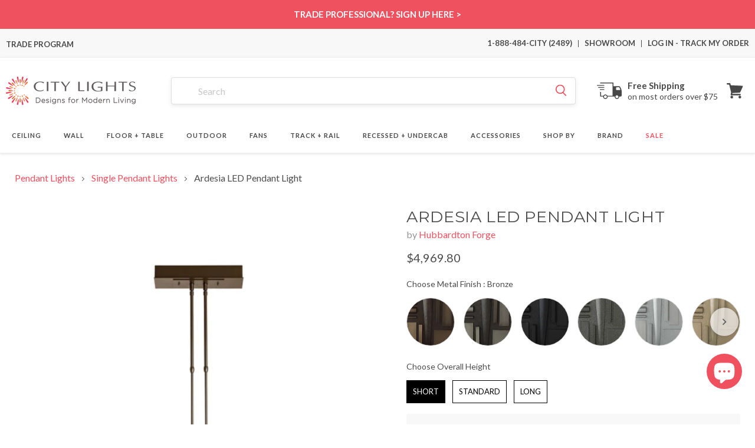

--- FILE ---
content_type: text/javascript; charset=utf-8
request_url: https://citylightssf.com/products/ardesia-led-pendant-light-by-hubbardton-forge.js
body_size: 3780
content:
{"id":7003539800231,"title":"Ardesia LED Pendant Light","handle":"ardesia-led-pendant-light-by-hubbardton-forge","description":"\u003ch5\u003eOverview\u003c\/h5\u003e\n\u003cp\u003eBring natural elegance with the beautiful, organically shaped slate that forms the basis of the Ardesia LED Pendant Light from Hubbardton Forge.\u003c\/p\u003e\n\u003ch4\u003eProduct Features:\u003c\/h4\u003e\n\u003cul\u003e\n\u003cli\u003eCollection: Ardesia\u003c\/li\u003e\n\u003cli\u003eDesign Year: 2017\u003c\/li\u003e\n\u003cli\u003eCountry of Origin: United States\u003c\/li\u003e\n\u003cli\u003eWarranty: Lifetime limited warranty when installed in residential setting\u003c\/li\u003e\n\u003cli\u003eDimming: TRIAC (LE), ELV (TE), 0-10V (120V)\u003c\/li\u003e\n\u003cli\u003eAvailable in various overall heights and finishes\u003c\/li\u003e\n\u003c\/ul\u003e\n\u003ch4\u003eDimensions:\u003c\/h4\u003e\n\u003cul\u003e\n\u003cli\u003eShort: 51.9\"W X 16.4\"H; 42.6\" max height\u003c\/li\u003e\n\u003cli\u003eCanopy: 14.8\"W X 5.3\"H\u003cbr\u003eProduct Weight: 35.6 lbs\u003c\/li\u003e\n\u003c\/ul\u003e\n\u003cul\u003e\n\u003cli\u003eStandard: 51.9\"W X 16.4\"H; 52.1\" max height\u003c\/li\u003e\n\u003cli\u003eCanopy: 14.8\"W X 5.3\"H\u003cbr\u003eProduct Weight: 35.6 lbs\u003c\/li\u003e\n\u003c\/ul\u003e\n\u003cul\u003e\n\u003cli\u003eLong: 51.9\"W X 16.4\"H; 63.9\" max height\u003c\/li\u003e\n\u003cli\u003eCanopy: 14.8\"W X 5.3\"H\u003cbr\u003eProduct Weight: 35.6 lbs\u003c\/li\u003e\n\u003c\/ul\u003e\n\u003ch4\u003eLamping:\u003c\/h4\u003e\n\u003cul\u003e\n\u003cli\u003e1 X 57W 120V-277V integrated LED module; 1930 lumens, 90 CRI, 3000K (included)\u003c\/li\u003e\n\u003c\/ul\u003e\n\u003ch4\u003eRatings:\u003c\/h4\u003e\n\u003cul\u003e\n\u003cli\u003eListing: UL Listed, cUL Listed, Damp\u003c\/li\u003e\n\u003c\/ul\u003e\n\u003ch4\u003eMaterials:\u003c\/h4\u003e\n\u003cul\u003e\n\u003cli\u003eNatural vermont slate, metal\u003c\/li\u003e\n\u003c\/ul\u003e\u003ch5\u003eAdd-Ons\u003c\/h5\u003e\n\u003ch5\u003eSpecs\u003c\/h5\u003e\n\u003cp\u003e\u003ca href=\"https:\/\/cdn.shopify.com\/s\/files\/1\/0503\/4239\/6071\/files\/hubbardton-forge-ardesia-led-pendant-light-specification-guide.pdf\" title=\"Style Guide\" target=\"_blank\"\u003eSpecifications\u003c\/a\u003e\u003c\/p\u003e\n\u003cp\u003e\u003ca href=\"https:\/\/cdn.shopify.com\/s\/files\/1\/0503\/4239\/6071\/files\/hubbardton-forge-ardesia-led-pendant-light-instruction-guide.pdf\" title=\"Installation Guide\" target=\"_blank\"\u003eInstallation Guide\u003c\/a\u003e\u003c\/p\u003e\n\u003cspan class=\"compare_hide\"\u003e\u003ch5\u003eShipping \u0026amp; Returns\u003c\/h5\u003e\n\u003cp\u003e\u003cstrong\u003eSHIPPING\u003c\/strong\u003e\u003c\/p\u003e\n\u003cp\u003eCity Lights SF offers \u003cstrong\u003eFREE Ground Shipping\u003c\/strong\u003e on most orders over $75 when shipped within the continental U.S. Calculated Shipping costs on orders that do not qualify for free shipping can be viewed in your shopping cart after entering the ship-to zip code.\u003c\/p\u003e\n\u003cp\u003eShipping to Alaska, Hawaii, and other destinations are available for an additional fee and are subject to change. Expedited Delivery may also be available for an additional charge.\u003c\/p\u003e\n\u003cp\u003e\u003cstrong\u003ePlease contact\u003c\/strong\u003e 1-888-484-CITY (2489) or email us at \u003ca href=\"mailto:\/\/cs@citylightssf.com\" target=\"_blank\"\u003ecs@citylightssf.com\u003c\/a\u003e to receive a shipping quote.\u003c\/p\u003e\n\u003cp\u003e\u003cstrong\u003eRETURNS | CANCELLATIONS\u003c\/strong\u003e\u003c\/p\u003e\n\u003cp\u003eCity Lights SF accepts \u003cstrong\u003eGeneral Returns\u003c\/strong\u003e on most of our products within 30 days of receipt as long as the product is new, uninstalled, and in its original packaging. Items that are special order, made to order, and non-returnable can not be returned and will be noted on the product page. \u003cstrong\u003eRestocking fees\u003c\/strong\u003e may apply and can vary depending on the brand and the product. Some manufacturers charge restocking fees on returned or exchanged products. City Lights SF has worked with all our partner brands to offer you the best possible return terms. \u003cstrong\u003eTo initiate a return, please fill out a return request \u003ca href=\"https:\/\/citylightssf-dev.myshopify.com\/apps\/redo\/returns-portal\/login?referralId=68a636742273f6aecddb6476\" target=\"_blank\"\u003ehere\u003c\/a\u003e.\u003c\/strong\u003e\u003c\/p\u003e\n\u003cp\u003e\u003cstrong\u003eCancellations on orders vary by product and by the manufacturer. To request a cancellation, please contact\u003c\/strong\u003e 1-888-484-CITY (2489) or email us at \u003ca href=\"mailto:%20\/\/cs@citylightssf.com\" target=\"_blank\"\u003ecs@citylightssf.com\u003c\/a\u003e. If the item has shipped, cancellation is not possible. Items that are special order, made to order, and non-returnable items can not be canceled. Cancellation requests may take 24-48 hours. If your order does ship before receiving confirmation, you may request a return authorization.\u003c\/p\u003e\n\u003cp\u003eSee \u003cspan style=\"text-decoration: underline;\"\u003e\u003ca href=\"https:\/\/citylightssf.com\/pages\/customer-care\" target=\"_blank\"\u003eFULL DETAILS\u003c\/a\u003e\u003c\/span\u003e on all Policies.\u003c\/p\u003e\n\u003ch5\u003eAbout\u003c\/h5\u003e\n\u003ctable style=\"width: 100%; border-collapse: collapse;\"\u003e\n\u003ctbody\u003e\n\u003ctr\u003e\n\u003ctd style=\"width: 75%; padding: 20px;\"\u003eAmerican-made for a new age, Hubbarton Forge started in a Vermont barn nearly a half century ago and today continues its commitment to design-driven, handcrafted luxury lighting. The company further prides itself on using environmentally sustainable practices to produce its diverse lineup of indoor and outdoor lighting solutions. Hubbarton Forge’s hallmark is a remarkable ability to blend modern sensibilities with an organic feel, resulting in fixtures and accents that can be nobly displayed in the finest homes. Its Willow sconces and chandeliers, for example, feature handcrafted osiers that enliven major spaces, while its Ardesia pendant line showcases Vermont slate quarried close to the company’s headquarters. Hubbarton Forge also offers “dark sky” outdoor lighting that directs the illumination downward, where it’s useful to humans, while also minimizing light pollution, protecting both stargazing and wildlife for future generations.\u003c\/td\u003e\n\u003ctd\u003e\n\u003cimg style=\"width:250px;\" src=\"https:\/\/cdn.shopify.com\/s\/files\/1\/0503\/4239\/6071\/files\/logo_Hubbardton-Forge.png\" alt=\"Hubbardton Forge Brand Logo\"\u003e \u003c\/td\u003e\n\u003c\/tr\u003e\n\u003c\/tbody\u003e\n\u003c\/table\u003e\n\u003c\/span\u003e","published_at":"2021-08-31T11:42:53-07:00","created_at":"2021-08-30T04:48:05-07:00","vendor":"Hubbardton Forge","type":"Pendant Lights","tags":["Collection: Hubbardton Forge Ardesia","Color Temperature: 3000K","Color: Black","Color: Bronze","Color: Gold","Color: Grey","Color: Silver","CRI: 90","Features: Dimmable","Features: Made in USA","Height: 15 to 20 Inches","Lamp Type: Integrated LED","LocationRating: Damp Location","Made to Order: 3 – 4 weeks","Material: Metal","Material: Slate","Pendant Lights: Single Pendant Lights","Pendant Shape: Linear","REG:REG","Room: Dining Room","Room: Living Room","Voltage: 120V-277V","Width: 0 to 10 Inches"],"price":496980,"price_min":496980,"price_max":496980,"available":true,"price_varies":false,"compare_at_price":null,"compare_at_price_min":0,"compare_at_price_max":0,"compare_at_price_varies":false,"variants":[{"id":41118243848359,"title":"Bronze \/ Short","option1":"Bronze","option2":"Short","option3":null,"sku":"139666-LED-SHRT-05-SL","requires_shipping":true,"taxable":true,"featured_image":{"id":31172625105063,"product_id":7003539800231,"position":5,"created_at":"2021-09-23T07:42:20-07:00","updated_at":"2022-11-01T23:47:05-07:00","alt":"Ardesia LED Pendant Light in Short\/Bronze.","width":2200,"height":2200,"src":"https:\/\/cdn.shopify.com\/s\/files\/1\/0503\/4239\/6071\/products\/hubbardton-forge-ardesia-led-pendant-light-01-05.jpg?v=1667371625","variant_ids":[41118243848359,41118244438183,41118244798631]},"available":true,"name":"Ardesia LED Pendant Light - Bronze \/ Short","public_title":"Bronze \/ Short","options":["Bronze","Short"],"price":496980,"weight":37195,"compare_at_price":null,"inventory_management":"shopify","barcode":"","featured_media":{"alt":"Ardesia LED Pendant Light in Short\/Bronze.","id":23622308429991,"position":5,"preview_image":{"aspect_ratio":1.0,"height":2200,"width":2200,"src":"https:\/\/cdn.shopify.com\/s\/files\/1\/0503\/4239\/6071\/products\/hubbardton-forge-ardesia-led-pendant-light-01-05.jpg?v=1667371625"}},"quantity_rule":{"min":1,"max":null,"increment":1},"quantity_price_breaks":[],"requires_selling_plan":false,"selling_plan_allocations":[]},{"id":41118244438183,"title":"Bronze \/ Standard","option1":"Bronze","option2":"Standard","option3":null,"sku":"139666-LED-STND-05-SL","requires_shipping":true,"taxable":true,"featured_image":{"id":31172625105063,"product_id":7003539800231,"position":5,"created_at":"2021-09-23T07:42:20-07:00","updated_at":"2022-11-01T23:47:05-07:00","alt":"Ardesia LED Pendant Light in Short\/Bronze.","width":2200,"height":2200,"src":"https:\/\/cdn.shopify.com\/s\/files\/1\/0503\/4239\/6071\/products\/hubbardton-forge-ardesia-led-pendant-light-01-05.jpg?v=1667371625","variant_ids":[41118243848359,41118244438183,41118244798631]},"available":true,"name":"Ardesia LED Pendant Light - Bronze \/ Standard","public_title":"Bronze \/ Standard","options":["Bronze","Standard"],"price":496980,"weight":37195,"compare_at_price":null,"inventory_management":"shopify","barcode":"","featured_media":{"alt":"Ardesia LED Pendant Light in Short\/Bronze.","id":23622308429991,"position":5,"preview_image":{"aspect_ratio":1.0,"height":2200,"width":2200,"src":"https:\/\/cdn.shopify.com\/s\/files\/1\/0503\/4239\/6071\/products\/hubbardton-forge-ardesia-led-pendant-light-01-05.jpg?v=1667371625"}},"quantity_rule":{"min":1,"max":null,"increment":1},"quantity_price_breaks":[],"requires_selling_plan":false,"selling_plan_allocations":[]},{"id":41118244798631,"title":"Bronze \/ Long","option1":"Bronze","option2":"Long","option3":null,"sku":"139666-LED-LONG-05-SL","requires_shipping":true,"taxable":true,"featured_image":{"id":31172625105063,"product_id":7003539800231,"position":5,"created_at":"2021-09-23T07:42:20-07:00","updated_at":"2022-11-01T23:47:05-07:00","alt":"Ardesia LED Pendant Light in Short\/Bronze.","width":2200,"height":2200,"src":"https:\/\/cdn.shopify.com\/s\/files\/1\/0503\/4239\/6071\/products\/hubbardton-forge-ardesia-led-pendant-light-01-05.jpg?v=1667371625","variant_ids":[41118243848359,41118244438183,41118244798631]},"available":true,"name":"Ardesia LED Pendant Light - Bronze \/ Long","public_title":"Bronze \/ Long","options":["Bronze","Long"],"price":496980,"weight":37195,"compare_at_price":null,"inventory_management":"shopify","barcode":"","featured_media":{"alt":"Ardesia LED Pendant Light in Short\/Bronze.","id":23622308429991,"position":5,"preview_image":{"aspect_ratio":1.0,"height":2200,"width":2200,"src":"https:\/\/cdn.shopify.com\/s\/files\/1\/0503\/4239\/6071\/products\/hubbardton-forge-ardesia-led-pendant-light-01-05.jpg?v=1667371625"}},"quantity_rule":{"min":1,"max":null,"increment":1},"quantity_price_breaks":[],"requires_selling_plan":false,"selling_plan_allocations":[]},{"id":41118243881127,"title":"Dark Smoke \/ Short","option1":"Dark Smoke","option2":"Short","option3":null,"sku":"139666-LED-SHRT-07-SL","requires_shipping":true,"taxable":true,"featured_image":{"id":31172629168295,"product_id":7003539800231,"position":6,"created_at":"2021-09-23T07:42:41-07:00","updated_at":"2022-11-01T23:47:05-07:00","alt":"Ardesia LED Pendant Light in Short\/Dark Smoke.","width":2200,"height":2200,"src":"https:\/\/cdn.shopify.com\/s\/files\/1\/0503\/4239\/6071\/products\/hubbardton-forge-ardesia-led-pendant-light-01-07.jpg?v=1667371625","variant_ids":[41118243881127,41118244470951,41118244831399]},"available":true,"name":"Ardesia LED Pendant Light - Dark Smoke \/ Short","public_title":"Dark Smoke \/ Short","options":["Dark Smoke","Short"],"price":496980,"weight":37195,"compare_at_price":null,"inventory_management":"shopify","barcode":"","featured_media":{"alt":"Ardesia LED Pendant Light in Short\/Dark Smoke.","id":23622312427687,"position":6,"preview_image":{"aspect_ratio":1.0,"height":2200,"width":2200,"src":"https:\/\/cdn.shopify.com\/s\/files\/1\/0503\/4239\/6071\/products\/hubbardton-forge-ardesia-led-pendant-light-01-07.jpg?v=1667371625"}},"quantity_rule":{"min":1,"max":null,"increment":1},"quantity_price_breaks":[],"requires_selling_plan":false,"selling_plan_allocations":[]},{"id":41118244470951,"title":"Dark Smoke \/ Standard","option1":"Dark Smoke","option2":"Standard","option3":null,"sku":"139666-LED-STND-07-SL","requires_shipping":true,"taxable":true,"featured_image":{"id":31172629168295,"product_id":7003539800231,"position":6,"created_at":"2021-09-23T07:42:41-07:00","updated_at":"2022-11-01T23:47:05-07:00","alt":"Ardesia LED Pendant Light in Short\/Dark Smoke.","width":2200,"height":2200,"src":"https:\/\/cdn.shopify.com\/s\/files\/1\/0503\/4239\/6071\/products\/hubbardton-forge-ardesia-led-pendant-light-01-07.jpg?v=1667371625","variant_ids":[41118243881127,41118244470951,41118244831399]},"available":true,"name":"Ardesia LED Pendant Light - Dark Smoke \/ Standard","public_title":"Dark Smoke \/ Standard","options":["Dark Smoke","Standard"],"price":496980,"weight":37195,"compare_at_price":null,"inventory_management":"shopify","barcode":"","featured_media":{"alt":"Ardesia LED Pendant Light in Short\/Dark Smoke.","id":23622312427687,"position":6,"preview_image":{"aspect_ratio":1.0,"height":2200,"width":2200,"src":"https:\/\/cdn.shopify.com\/s\/files\/1\/0503\/4239\/6071\/products\/hubbardton-forge-ardesia-led-pendant-light-01-07.jpg?v=1667371625"}},"quantity_rule":{"min":1,"max":null,"increment":1},"quantity_price_breaks":[],"requires_selling_plan":false,"selling_plan_allocations":[]},{"id":41118244831399,"title":"Dark Smoke \/ Long","option1":"Dark Smoke","option2":"Long","option3":null,"sku":"139666-LED-LONG-07-SL","requires_shipping":true,"taxable":true,"featured_image":{"id":31172629168295,"product_id":7003539800231,"position":6,"created_at":"2021-09-23T07:42:41-07:00","updated_at":"2022-11-01T23:47:05-07:00","alt":"Ardesia LED Pendant Light in Short\/Dark Smoke.","width":2200,"height":2200,"src":"https:\/\/cdn.shopify.com\/s\/files\/1\/0503\/4239\/6071\/products\/hubbardton-forge-ardesia-led-pendant-light-01-07.jpg?v=1667371625","variant_ids":[41118243881127,41118244470951,41118244831399]},"available":true,"name":"Ardesia LED Pendant Light - Dark Smoke \/ Long","public_title":"Dark Smoke \/ Long","options":["Dark Smoke","Long"],"price":496980,"weight":37195,"compare_at_price":null,"inventory_management":"shopify","barcode":"","featured_media":{"alt":"Ardesia LED Pendant Light in Short\/Dark Smoke.","id":23622312427687,"position":6,"preview_image":{"aspect_ratio":1.0,"height":2200,"width":2200,"src":"https:\/\/cdn.shopify.com\/s\/files\/1\/0503\/4239\/6071\/products\/hubbardton-forge-ardesia-led-pendant-light-01-07.jpg?v=1667371625"}},"quantity_rule":{"min":1,"max":null,"increment":1},"quantity_price_breaks":[],"requires_selling_plan":false,"selling_plan_allocations":[]},{"id":41118244077735,"title":"Black \/ Short","option1":"Black","option2":"Short","option3":null,"sku":"139666-LED-SHRT-10-SL","requires_shipping":true,"taxable":true,"featured_image":{"id":31172641456295,"product_id":7003539800231,"position":8,"created_at":"2021-09-23T07:43:34-07:00","updated_at":"2022-11-01T23:47:05-07:00","alt":"Ardesia LED Pendant Light in Short\/Black.","width":2200,"height":2200,"src":"https:\/\/cdn.shopify.com\/s\/files\/1\/0503\/4239\/6071\/products\/hubbardton-forge-ardesia-led-pendant-light-01-10.jpg?v=1667371625","variant_ids":[41118244077735,41118244569255,41118244896935]},"available":true,"name":"Ardesia LED Pendant Light - Black \/ Short","public_title":"Black \/ Short","options":["Black","Short"],"price":496980,"weight":37195,"compare_at_price":null,"inventory_management":"shopify","barcode":"","featured_media":{"alt":"Ardesia LED Pendant Light in Short\/Black.","id":23622325043367,"position":8,"preview_image":{"aspect_ratio":1.0,"height":2200,"width":2200,"src":"https:\/\/cdn.shopify.com\/s\/files\/1\/0503\/4239\/6071\/products\/hubbardton-forge-ardesia-led-pendant-light-01-10.jpg?v=1667371625"}},"quantity_rule":{"min":1,"max":null,"increment":1},"quantity_price_breaks":[],"requires_selling_plan":false,"selling_plan_allocations":[]},{"id":41118244569255,"title":"Black \/ Standard","option1":"Black","option2":"Standard","option3":null,"sku":"139666-LED-STND-10-SL","requires_shipping":true,"taxable":true,"featured_image":{"id":31172641456295,"product_id":7003539800231,"position":8,"created_at":"2021-09-23T07:43:34-07:00","updated_at":"2022-11-01T23:47:05-07:00","alt":"Ardesia LED Pendant Light in Short\/Black.","width":2200,"height":2200,"src":"https:\/\/cdn.shopify.com\/s\/files\/1\/0503\/4239\/6071\/products\/hubbardton-forge-ardesia-led-pendant-light-01-10.jpg?v=1667371625","variant_ids":[41118244077735,41118244569255,41118244896935]},"available":true,"name":"Ardesia LED Pendant Light - Black \/ Standard","public_title":"Black \/ Standard","options":["Black","Standard"],"price":496980,"weight":37195,"compare_at_price":null,"inventory_management":"shopify","barcode":"","featured_media":{"alt":"Ardesia LED Pendant Light in Short\/Black.","id":23622325043367,"position":8,"preview_image":{"aspect_ratio":1.0,"height":2200,"width":2200,"src":"https:\/\/cdn.shopify.com\/s\/files\/1\/0503\/4239\/6071\/products\/hubbardton-forge-ardesia-led-pendant-light-01-10.jpg?v=1667371625"}},"quantity_rule":{"min":1,"max":null,"increment":1},"quantity_price_breaks":[],"requires_selling_plan":false,"selling_plan_allocations":[]},{"id":41118244896935,"title":"Black \/ Long","option1":"Black","option2":"Long","option3":null,"sku":"139666-LED-LONG-10-SL","requires_shipping":true,"taxable":true,"featured_image":{"id":31172641456295,"product_id":7003539800231,"position":8,"created_at":"2021-09-23T07:43:34-07:00","updated_at":"2022-11-01T23:47:05-07:00","alt":"Ardesia LED Pendant Light in Short\/Black.","width":2200,"height":2200,"src":"https:\/\/cdn.shopify.com\/s\/files\/1\/0503\/4239\/6071\/products\/hubbardton-forge-ardesia-led-pendant-light-01-10.jpg?v=1667371625","variant_ids":[41118244077735,41118244569255,41118244896935]},"available":true,"name":"Ardesia LED Pendant Light - Black \/ Long","public_title":"Black \/ Long","options":["Black","Long"],"price":496980,"weight":37195,"compare_at_price":null,"inventory_management":"shopify","barcode":"","featured_media":{"alt":"Ardesia LED Pendant Light in Short\/Black.","id":23622325043367,"position":8,"preview_image":{"aspect_ratio":1.0,"height":2200,"width":2200,"src":"https:\/\/cdn.shopify.com\/s\/files\/1\/0503\/4239\/6071\/products\/hubbardton-forge-ardesia-led-pendant-light-01-10.jpg?v=1667371625"}},"quantity_rule":{"min":1,"max":null,"increment":1},"quantity_price_breaks":[],"requires_selling_plan":false,"selling_plan_allocations":[]},{"id":41118244143271,"title":"Natural Iron \/ Short","option1":"Natural Iron","option2":"Short","option3":null,"sku":"139666-LED-SHRT-20-SL","requires_shipping":true,"taxable":true,"featured_image":{"id":31172643913895,"product_id":7003539800231,"position":9,"created_at":"2021-09-23T07:43:52-07:00","updated_at":"2022-11-01T23:47:05-07:00","alt":"Ardesia LED Pendant Light in Short\/Natural Iron.","width":2200,"height":2200,"src":"https:\/\/cdn.shopify.com\/s\/files\/1\/0503\/4239\/6071\/products\/hubbardton-forge-ardesia-led-pendant-light-01-20.jpg?v=1667371625","variant_ids":[41118244143271,41118244602023,41118244929703]},"available":true,"name":"Ardesia LED Pendant Light - Natural Iron \/ Short","public_title":"Natural Iron \/ Short","options":["Natural Iron","Short"],"price":496980,"weight":37195,"compare_at_price":null,"inventory_management":"shopify","barcode":"","featured_media":{"alt":"Ardesia LED Pendant Light in Short\/Natural Iron.","id":23622327435431,"position":9,"preview_image":{"aspect_ratio":1.0,"height":2200,"width":2200,"src":"https:\/\/cdn.shopify.com\/s\/files\/1\/0503\/4239\/6071\/products\/hubbardton-forge-ardesia-led-pendant-light-01-20.jpg?v=1667371625"}},"quantity_rule":{"min":1,"max":null,"increment":1},"quantity_price_breaks":[],"requires_selling_plan":false,"selling_plan_allocations":[]},{"id":41118244602023,"title":"Natural Iron \/ Standard","option1":"Natural Iron","option2":"Standard","option3":null,"sku":"139666-LED-STND-20-SL","requires_shipping":true,"taxable":true,"featured_image":{"id":31172643913895,"product_id":7003539800231,"position":9,"created_at":"2021-09-23T07:43:52-07:00","updated_at":"2022-11-01T23:47:05-07:00","alt":"Ardesia LED Pendant Light in Short\/Natural Iron.","width":2200,"height":2200,"src":"https:\/\/cdn.shopify.com\/s\/files\/1\/0503\/4239\/6071\/products\/hubbardton-forge-ardesia-led-pendant-light-01-20.jpg?v=1667371625","variant_ids":[41118244143271,41118244602023,41118244929703]},"available":true,"name":"Ardesia LED Pendant Light - Natural Iron \/ Standard","public_title":"Natural Iron \/ Standard","options":["Natural Iron","Standard"],"price":496980,"weight":37195,"compare_at_price":null,"inventory_management":"shopify","barcode":"","featured_media":{"alt":"Ardesia LED Pendant Light in Short\/Natural Iron.","id":23622327435431,"position":9,"preview_image":{"aspect_ratio":1.0,"height":2200,"width":2200,"src":"https:\/\/cdn.shopify.com\/s\/files\/1\/0503\/4239\/6071\/products\/hubbardton-forge-ardesia-led-pendant-light-01-20.jpg?v=1667371625"}},"quantity_rule":{"min":1,"max":null,"increment":1},"quantity_price_breaks":[],"requires_selling_plan":false,"selling_plan_allocations":[]},{"id":41118244929703,"title":"Natural Iron \/ Long","option1":"Natural Iron","option2":"Long","option3":null,"sku":"139666-LED-LONG-20-SL","requires_shipping":true,"taxable":true,"featured_image":{"id":31172643913895,"product_id":7003539800231,"position":9,"created_at":"2021-09-23T07:43:52-07:00","updated_at":"2022-11-01T23:47:05-07:00","alt":"Ardesia LED Pendant Light in Short\/Natural Iron.","width":2200,"height":2200,"src":"https:\/\/cdn.shopify.com\/s\/files\/1\/0503\/4239\/6071\/products\/hubbardton-forge-ardesia-led-pendant-light-01-20.jpg?v=1667371625","variant_ids":[41118244143271,41118244602023,41118244929703]},"available":true,"name":"Ardesia LED Pendant Light - Natural Iron \/ Long","public_title":"Natural Iron \/ Long","options":["Natural Iron","Long"],"price":496980,"weight":37195,"compare_at_price":null,"inventory_management":"shopify","barcode":"","featured_media":{"alt":"Ardesia LED Pendant Light in Short\/Natural Iron.","id":23622327435431,"position":9,"preview_image":{"aspect_ratio":1.0,"height":2200,"width":2200,"src":"https:\/\/cdn.shopify.com\/s\/files\/1\/0503\/4239\/6071\/products\/hubbardton-forge-ardesia-led-pendant-light-01-20.jpg?v=1667371625"}},"quantity_rule":{"min":1,"max":null,"increment":1},"quantity_price_breaks":[],"requires_selling_plan":false,"selling_plan_allocations":[]},{"id":41118244307111,"title":"Vintage Platinum \/ Short","option1":"Vintage Platinum","option2":"Short","option3":null,"sku":"139666-LED-SHRT-82-SL","requires_shipping":true,"taxable":true,"featured_image":{"id":31172653973671,"product_id":7003539800231,"position":11,"created_at":"2021-09-23T07:44:57-07:00","updated_at":"2022-11-01T23:47:05-07:00","alt":"Ardesia LED Pendant Light in Short\/Vintage Platinum.","width":2200,"height":2200,"src":"https:\/\/cdn.shopify.com\/s\/files\/1\/0503\/4239\/6071\/products\/hubbardton-forge-ardesia-led-pendant-light-01-82.jpg?v=1667371625","variant_ids":[41118244307111,41118244667559,41118244995239]},"available":true,"name":"Ardesia LED Pendant Light - Vintage Platinum \/ Short","public_title":"Vintage Platinum \/ Short","options":["Vintage Platinum","Short"],"price":496980,"weight":37195,"compare_at_price":null,"inventory_management":"shopify","barcode":"","featured_media":{"alt":"Ardesia LED Pendant Light in Short\/Vintage Platinum.","id":23622337724583,"position":11,"preview_image":{"aspect_ratio":1.0,"height":2200,"width":2200,"src":"https:\/\/cdn.shopify.com\/s\/files\/1\/0503\/4239\/6071\/products\/hubbardton-forge-ardesia-led-pendant-light-01-82.jpg?v=1667371625"}},"quantity_rule":{"min":1,"max":null,"increment":1},"quantity_price_breaks":[],"requires_selling_plan":false,"selling_plan_allocations":[]},{"id":41118244667559,"title":"Vintage Platinum \/ Standard","option1":"Vintage Platinum","option2":"Standard","option3":null,"sku":"139666-LED-STND-82-SL","requires_shipping":true,"taxable":true,"featured_image":{"id":31172653973671,"product_id":7003539800231,"position":11,"created_at":"2021-09-23T07:44:57-07:00","updated_at":"2022-11-01T23:47:05-07:00","alt":"Ardesia LED Pendant Light in Short\/Vintage Platinum.","width":2200,"height":2200,"src":"https:\/\/cdn.shopify.com\/s\/files\/1\/0503\/4239\/6071\/products\/hubbardton-forge-ardesia-led-pendant-light-01-82.jpg?v=1667371625","variant_ids":[41118244307111,41118244667559,41118244995239]},"available":true,"name":"Ardesia LED Pendant Light - Vintage Platinum \/ Standard","public_title":"Vintage Platinum \/ Standard","options":["Vintage Platinum","Standard"],"price":496980,"weight":37195,"compare_at_price":null,"inventory_management":"shopify","barcode":"","featured_media":{"alt":"Ardesia LED Pendant Light in Short\/Vintage Platinum.","id":23622337724583,"position":11,"preview_image":{"aspect_ratio":1.0,"height":2200,"width":2200,"src":"https:\/\/cdn.shopify.com\/s\/files\/1\/0503\/4239\/6071\/products\/hubbardton-forge-ardesia-led-pendant-light-01-82.jpg?v=1667371625"}},"quantity_rule":{"min":1,"max":null,"increment":1},"quantity_price_breaks":[],"requires_selling_plan":false,"selling_plan_allocations":[]},{"id":41118244995239,"title":"Vintage Platinum \/ Long","option1":"Vintage Platinum","option2":"Long","option3":null,"sku":"139666-LED-LONG-82-SL","requires_shipping":true,"taxable":true,"featured_image":{"id":31172653973671,"product_id":7003539800231,"position":11,"created_at":"2021-09-23T07:44:57-07:00","updated_at":"2022-11-01T23:47:05-07:00","alt":"Ardesia LED Pendant Light in Short\/Vintage Platinum.","width":2200,"height":2200,"src":"https:\/\/cdn.shopify.com\/s\/files\/1\/0503\/4239\/6071\/products\/hubbardton-forge-ardesia-led-pendant-light-01-82.jpg?v=1667371625","variant_ids":[41118244307111,41118244667559,41118244995239]},"available":true,"name":"Ardesia LED Pendant Light - Vintage Platinum \/ Long","public_title":"Vintage Platinum \/ Long","options":["Vintage Platinum","Long"],"price":496980,"weight":37195,"compare_at_price":null,"inventory_management":"shopify","barcode":"","featured_media":{"alt":"Ardesia LED Pendant Light in Short\/Vintage Platinum.","id":23622337724583,"position":11,"preview_image":{"aspect_ratio":1.0,"height":2200,"width":2200,"src":"https:\/\/cdn.shopify.com\/s\/files\/1\/0503\/4239\/6071\/products\/hubbardton-forge-ardesia-led-pendant-light-01-82.jpg?v=1667371625"}},"quantity_rule":{"min":1,"max":null,"increment":1},"quantity_price_breaks":[],"requires_selling_plan":false,"selling_plan_allocations":[]},{"id":41118244339879,"title":"Soft Gold \/ Short","option1":"Soft Gold","option2":"Short","option3":null,"sku":"139666-LED-SHRT-84-SL","requires_shipping":true,"taxable":true,"featured_image":{"id":31172656627879,"product_id":7003539800231,"position":12,"created_at":"2021-09-23T07:45:22-07:00","updated_at":"2022-11-01T23:47:05-07:00","alt":"Ardesia LED Pendant Light in Short\/Soft Gold.","width":2200,"height":2200,"src":"https:\/\/cdn.shopify.com\/s\/files\/1\/0503\/4239\/6071\/products\/hubbardton-forge-ardesia-led-pendant-light-01-84.jpg?v=1667371625","variant_ids":[41118244339879,41118244700327,41118245028007]},"available":true,"name":"Ardesia LED Pendant Light - Soft Gold \/ Short","public_title":"Soft Gold \/ Short","options":["Soft Gold","Short"],"price":496980,"weight":37195,"compare_at_price":null,"inventory_management":"shopify","barcode":"","featured_media":{"alt":"Ardesia LED Pendant Light in Short\/Soft Gold.","id":23622340739239,"position":12,"preview_image":{"aspect_ratio":1.0,"height":2200,"width":2200,"src":"https:\/\/cdn.shopify.com\/s\/files\/1\/0503\/4239\/6071\/products\/hubbardton-forge-ardesia-led-pendant-light-01-84.jpg?v=1667371625"}},"quantity_rule":{"min":1,"max":null,"increment":1},"quantity_price_breaks":[],"requires_selling_plan":false,"selling_plan_allocations":[]},{"id":41118244700327,"title":"Soft Gold \/ Standard","option1":"Soft Gold","option2":"Standard","option3":null,"sku":"139666-LED-STND-84-SL","requires_shipping":true,"taxable":true,"featured_image":{"id":31172656627879,"product_id":7003539800231,"position":12,"created_at":"2021-09-23T07:45:22-07:00","updated_at":"2022-11-01T23:47:05-07:00","alt":"Ardesia LED Pendant Light in Short\/Soft Gold.","width":2200,"height":2200,"src":"https:\/\/cdn.shopify.com\/s\/files\/1\/0503\/4239\/6071\/products\/hubbardton-forge-ardesia-led-pendant-light-01-84.jpg?v=1667371625","variant_ids":[41118244339879,41118244700327,41118245028007]},"available":true,"name":"Ardesia LED Pendant Light - Soft Gold \/ Standard","public_title":"Soft Gold \/ Standard","options":["Soft Gold","Standard"],"price":496980,"weight":37195,"compare_at_price":null,"inventory_management":"shopify","barcode":"","featured_media":{"alt":"Ardesia LED Pendant Light in Short\/Soft Gold.","id":23622340739239,"position":12,"preview_image":{"aspect_ratio":1.0,"height":2200,"width":2200,"src":"https:\/\/cdn.shopify.com\/s\/files\/1\/0503\/4239\/6071\/products\/hubbardton-forge-ardesia-led-pendant-light-01-84.jpg?v=1667371625"}},"quantity_rule":{"min":1,"max":null,"increment":1},"quantity_price_breaks":[],"requires_selling_plan":false,"selling_plan_allocations":[]},{"id":41118245028007,"title":"Soft Gold \/ Long","option1":"Soft Gold","option2":"Long","option3":null,"sku":"139666-LED-LONG-84-SL","requires_shipping":true,"taxable":true,"featured_image":{"id":31172656627879,"product_id":7003539800231,"position":12,"created_at":"2021-09-23T07:45:22-07:00","updated_at":"2022-11-01T23:47:05-07:00","alt":"Ardesia LED Pendant Light in Short\/Soft Gold.","width":2200,"height":2200,"src":"https:\/\/cdn.shopify.com\/s\/files\/1\/0503\/4239\/6071\/products\/hubbardton-forge-ardesia-led-pendant-light-01-84.jpg?v=1667371625","variant_ids":[41118244339879,41118244700327,41118245028007]},"available":true,"name":"Ardesia LED Pendant Light - Soft Gold \/ Long","public_title":"Soft Gold \/ Long","options":["Soft Gold","Long"],"price":496980,"weight":37195,"compare_at_price":null,"inventory_management":"shopify","barcode":"","featured_media":{"alt":"Ardesia LED Pendant Light in Short\/Soft Gold.","id":23622340739239,"position":12,"preview_image":{"aspect_ratio":1.0,"height":2200,"width":2200,"src":"https:\/\/cdn.shopify.com\/s\/files\/1\/0503\/4239\/6071\/products\/hubbardton-forge-ardesia-led-pendant-light-01-84.jpg?v=1667371625"}},"quantity_rule":{"min":1,"max":null,"increment":1},"quantity_price_breaks":[],"requires_selling_plan":false,"selling_plan_allocations":[]},{"id":41118244372647,"title":"Sterling \/ Short","option1":"Sterling","option2":"Short","option3":null,"sku":"139666-LED-SHRT-85-SL","requires_shipping":true,"taxable":true,"featured_image":{"id":31172659904679,"product_id":7003539800231,"position":13,"created_at":"2021-09-23T07:45:46-07:00","updated_at":"2022-11-01T23:47:05-07:00","alt":"Ardesia LED Pendant Light in Short\/Sterling.","width":2200,"height":2200,"src":"https:\/\/cdn.shopify.com\/s\/files\/1\/0503\/4239\/6071\/products\/hubbardton-forge-ardesia-led-pendant-light-01-85.jpg?v=1667371625","variant_ids":[41118244372647,41118244733095,41118245093543]},"available":true,"name":"Ardesia LED Pendant Light - Sterling \/ Short","public_title":"Sterling \/ Short","options":["Sterling","Short"],"price":496980,"weight":37195,"compare_at_price":null,"inventory_management":"shopify","barcode":"","featured_media":{"alt":"Ardesia LED Pendant Light in Short\/Sterling.","id":23622344016039,"position":13,"preview_image":{"aspect_ratio":1.0,"height":2200,"width":2200,"src":"https:\/\/cdn.shopify.com\/s\/files\/1\/0503\/4239\/6071\/products\/hubbardton-forge-ardesia-led-pendant-light-01-85.jpg?v=1667371625"}},"quantity_rule":{"min":1,"max":null,"increment":1},"quantity_price_breaks":[],"requires_selling_plan":false,"selling_plan_allocations":[]},{"id":41118244733095,"title":"Sterling \/ Standard","option1":"Sterling","option2":"Standard","option3":null,"sku":"139666-LED-STND-85-SL","requires_shipping":true,"taxable":true,"featured_image":{"id":31172659904679,"product_id":7003539800231,"position":13,"created_at":"2021-09-23T07:45:46-07:00","updated_at":"2022-11-01T23:47:05-07:00","alt":"Ardesia LED Pendant Light in Short\/Sterling.","width":2200,"height":2200,"src":"https:\/\/cdn.shopify.com\/s\/files\/1\/0503\/4239\/6071\/products\/hubbardton-forge-ardesia-led-pendant-light-01-85.jpg?v=1667371625","variant_ids":[41118244372647,41118244733095,41118245093543]},"available":true,"name":"Ardesia LED Pendant Light - Sterling \/ Standard","public_title":"Sterling \/ Standard","options":["Sterling","Standard"],"price":496980,"weight":37195,"compare_at_price":null,"inventory_management":"shopify","barcode":"","featured_media":{"alt":"Ardesia LED Pendant Light in Short\/Sterling.","id":23622344016039,"position":13,"preview_image":{"aspect_ratio":1.0,"height":2200,"width":2200,"src":"https:\/\/cdn.shopify.com\/s\/files\/1\/0503\/4239\/6071\/products\/hubbardton-forge-ardesia-led-pendant-light-01-85.jpg?v=1667371625"}},"quantity_rule":{"min":1,"max":null,"increment":1},"quantity_price_breaks":[],"requires_selling_plan":false,"selling_plan_allocations":[]},{"id":41118245093543,"title":"Sterling \/ Long","option1":"Sterling","option2":"Long","option3":null,"sku":"139666-LED-LONG-85-SL","requires_shipping":true,"taxable":true,"featured_image":{"id":31172659904679,"product_id":7003539800231,"position":13,"created_at":"2021-09-23T07:45:46-07:00","updated_at":"2022-11-01T23:47:05-07:00","alt":"Ardesia LED Pendant Light in Short\/Sterling.","width":2200,"height":2200,"src":"https:\/\/cdn.shopify.com\/s\/files\/1\/0503\/4239\/6071\/products\/hubbardton-forge-ardesia-led-pendant-light-01-85.jpg?v=1667371625","variant_ids":[41118244372647,41118244733095,41118245093543]},"available":true,"name":"Ardesia LED Pendant Light - Sterling \/ Long","public_title":"Sterling \/ Long","options":["Sterling","Long"],"price":496980,"weight":37195,"compare_at_price":null,"inventory_management":"shopify","barcode":"","featured_media":{"alt":"Ardesia LED Pendant Light in Short\/Sterling.","id":23622344016039,"position":13,"preview_image":{"aspect_ratio":1.0,"height":2200,"width":2200,"src":"https:\/\/cdn.shopify.com\/s\/files\/1\/0503\/4239\/6071\/products\/hubbardton-forge-ardesia-led-pendant-light-01-85.jpg?v=1667371625"}},"quantity_rule":{"min":1,"max":null,"increment":1},"quantity_price_breaks":[],"requires_selling_plan":false,"selling_plan_allocations":[]}],"images":["\/\/cdn.shopify.com\/s\/files\/1\/0503\/4239\/6071\/products\/hubbardton-forge-ardesia-led-pendant-light-01a.jpg?v=1630324099","\/\/cdn.shopify.com\/s\/files\/1\/0503\/4239\/6071\/products\/hubbardton-forge-ardesia-led-pendant-light-11.jpg?v=1630324099","\/\/cdn.shopify.com\/s\/files\/1\/0503\/4239\/6071\/products\/hubbardton-forge-ardesia-led-pendant-light-12.jpg?v=1630324110","\/\/cdn.shopify.com\/s\/files\/1\/0503\/4239\/6071\/products\/hubbardton-forge-ardesia-led-pendant-light-13.jpg?v=1630324110","\/\/cdn.shopify.com\/s\/files\/1\/0503\/4239\/6071\/products\/hubbardton-forge-ardesia-led-pendant-light-01-05.jpg?v=1667371625","\/\/cdn.shopify.com\/s\/files\/1\/0503\/4239\/6071\/products\/hubbardton-forge-ardesia-led-pendant-light-01-07.jpg?v=1667371625","\/\/cdn.shopify.com\/s\/files\/1\/0503\/4239\/6071\/products\/hubbardton-forge-ardesia-led-pendant-light-01-08.jpg?v=1667371625","\/\/cdn.shopify.com\/s\/files\/1\/0503\/4239\/6071\/products\/hubbardton-forge-ardesia-led-pendant-light-01-10.jpg?v=1667371625","\/\/cdn.shopify.com\/s\/files\/1\/0503\/4239\/6071\/products\/hubbardton-forge-ardesia-led-pendant-light-01-20.jpg?v=1667371625","\/\/cdn.shopify.com\/s\/files\/1\/0503\/4239\/6071\/products\/hubbardton-forge-ardesia-led-pendant-light-01-25.jpg?v=1667371625","\/\/cdn.shopify.com\/s\/files\/1\/0503\/4239\/6071\/products\/hubbardton-forge-ardesia-led-pendant-light-01-82.jpg?v=1667371625","\/\/cdn.shopify.com\/s\/files\/1\/0503\/4239\/6071\/products\/hubbardton-forge-ardesia-led-pendant-light-01-84.jpg?v=1667371625","\/\/cdn.shopify.com\/s\/files\/1\/0503\/4239\/6071\/products\/hubbardton-forge-ardesia-led-pendant-light-01-85.jpg?v=1667371625"],"featured_image":"\/\/cdn.shopify.com\/s\/files\/1\/0503\/4239\/6071\/products\/hubbardton-forge-ardesia-led-pendant-light-01a.jpg?v=1630324099","options":[{"name":"Choose Metal Finish","position":1,"values":["Bronze","Dark Smoke","Black","Natural Iron","Vintage Platinum","Soft Gold","Sterling"]},{"name":"Choose Overall Height","position":2,"values":["Short","Standard","Long"]}],"url":"\/products\/ardesia-led-pendant-light-by-hubbardton-forge","media":[{"alt":"Ardesia LED Pendant Light.","id":23222374465703,"position":1,"preview_image":{"aspect_ratio":1.0,"height":2000,"width":2000,"src":"https:\/\/cdn.shopify.com\/s\/files\/1\/0503\/4239\/6071\/products\/hubbardton-forge-ardesia-led-pendant-light-01a.jpg?v=1630324099"},"aspect_ratio":1.0,"height":2000,"media_type":"image","src":"https:\/\/cdn.shopify.com\/s\/files\/1\/0503\/4239\/6071\/products\/hubbardton-forge-ardesia-led-pendant-light-01a.jpg?v=1630324099","width":2000},{"alt":"Ardesia LED Pendant Light in Detail.","id":23222374498471,"position":2,"preview_image":{"aspect_ratio":1.0,"height":2000,"width":2000,"src":"https:\/\/cdn.shopify.com\/s\/files\/1\/0503\/4239\/6071\/products\/hubbardton-forge-ardesia-led-pendant-light-11.jpg?v=1630324099"},"aspect_ratio":1.0,"height":2000,"media_type":"image","src":"https:\/\/cdn.shopify.com\/s\/files\/1\/0503\/4239\/6071\/products\/hubbardton-forge-ardesia-led-pendant-light-11.jpg?v=1630324099","width":2000},{"alt":"Ardesia LED Pendant Light in Detail.","id":23222377185447,"position":3,"preview_image":{"aspect_ratio":1.0,"height":2000,"width":2000,"src":"https:\/\/cdn.shopify.com\/s\/files\/1\/0503\/4239\/6071\/products\/hubbardton-forge-ardesia-led-pendant-light-12.jpg?v=1630324110"},"aspect_ratio":1.0,"height":2000,"media_type":"image","src":"https:\/\/cdn.shopify.com\/s\/files\/1\/0503\/4239\/6071\/products\/hubbardton-forge-ardesia-led-pendant-light-12.jpg?v=1630324110","width":2000},{"alt":"Ardesia LED Pendant Light in Detail.","id":23222377218215,"position":4,"preview_image":{"aspect_ratio":1.0,"height":2000,"width":2000,"src":"https:\/\/cdn.shopify.com\/s\/files\/1\/0503\/4239\/6071\/products\/hubbardton-forge-ardesia-led-pendant-light-13.jpg?v=1630324110"},"aspect_ratio":1.0,"height":2000,"media_type":"image","src":"https:\/\/cdn.shopify.com\/s\/files\/1\/0503\/4239\/6071\/products\/hubbardton-forge-ardesia-led-pendant-light-13.jpg?v=1630324110","width":2000},{"alt":"Ardesia LED Pendant Light in Short\/Bronze.","id":23622308429991,"position":5,"preview_image":{"aspect_ratio":1.0,"height":2200,"width":2200,"src":"https:\/\/cdn.shopify.com\/s\/files\/1\/0503\/4239\/6071\/products\/hubbardton-forge-ardesia-led-pendant-light-01-05.jpg?v=1667371625"},"aspect_ratio":1.0,"height":2200,"media_type":"image","src":"https:\/\/cdn.shopify.com\/s\/files\/1\/0503\/4239\/6071\/products\/hubbardton-forge-ardesia-led-pendant-light-01-05.jpg?v=1667371625","width":2200},{"alt":"Ardesia LED Pendant Light in Short\/Dark Smoke.","id":23622312427687,"position":6,"preview_image":{"aspect_ratio":1.0,"height":2200,"width":2200,"src":"https:\/\/cdn.shopify.com\/s\/files\/1\/0503\/4239\/6071\/products\/hubbardton-forge-ardesia-led-pendant-light-01-07.jpg?v=1667371625"},"aspect_ratio":1.0,"height":2200,"media_type":"image","src":"https:\/\/cdn.shopify.com\/s\/files\/1\/0503\/4239\/6071\/products\/hubbardton-forge-ardesia-led-pendant-light-01-07.jpg?v=1667371625","width":2200},{"alt":"Ardesia LED Pendant Light in Short\/Burnished Steel.","id":23622320029863,"position":7,"preview_image":{"aspect_ratio":1.0,"height":2200,"width":2200,"src":"https:\/\/cdn.shopify.com\/s\/files\/1\/0503\/4239\/6071\/products\/hubbardton-forge-ardesia-led-pendant-light-01-08.jpg?v=1667371625"},"aspect_ratio":1.0,"height":2200,"media_type":"image","src":"https:\/\/cdn.shopify.com\/s\/files\/1\/0503\/4239\/6071\/products\/hubbardton-forge-ardesia-led-pendant-light-01-08.jpg?v=1667371625","width":2200},{"alt":"Ardesia LED Pendant Light in Short\/Black.","id":23622325043367,"position":8,"preview_image":{"aspect_ratio":1.0,"height":2200,"width":2200,"src":"https:\/\/cdn.shopify.com\/s\/files\/1\/0503\/4239\/6071\/products\/hubbardton-forge-ardesia-led-pendant-light-01-10.jpg?v=1667371625"},"aspect_ratio":1.0,"height":2200,"media_type":"image","src":"https:\/\/cdn.shopify.com\/s\/files\/1\/0503\/4239\/6071\/products\/hubbardton-forge-ardesia-led-pendant-light-01-10.jpg?v=1667371625","width":2200},{"alt":"Ardesia LED Pendant Light in Short\/Natural Iron.","id":23622327435431,"position":9,"preview_image":{"aspect_ratio":1.0,"height":2200,"width":2200,"src":"https:\/\/cdn.shopify.com\/s\/files\/1\/0503\/4239\/6071\/products\/hubbardton-forge-ardesia-led-pendant-light-01-20.jpg?v=1667371625"},"aspect_ratio":1.0,"height":2200,"media_type":"image","src":"https:\/\/cdn.shopify.com\/s\/files\/1\/0503\/4239\/6071\/products\/hubbardton-forge-ardesia-led-pendant-light-01-20.jpg?v=1667371625","width":2200},{"alt":"Ardesia LED Pendant Light in Short\/Gold.","id":23622330286247,"position":10,"preview_image":{"aspect_ratio":1.0,"height":2200,"width":2200,"src":"https:\/\/cdn.shopify.com\/s\/files\/1\/0503\/4239\/6071\/products\/hubbardton-forge-ardesia-led-pendant-light-01-25.jpg?v=1667371625"},"aspect_ratio":1.0,"height":2200,"media_type":"image","src":"https:\/\/cdn.shopify.com\/s\/files\/1\/0503\/4239\/6071\/products\/hubbardton-forge-ardesia-led-pendant-light-01-25.jpg?v=1667371625","width":2200},{"alt":"Ardesia LED Pendant Light in Short\/Vintage Platinum.","id":23622337724583,"position":11,"preview_image":{"aspect_ratio":1.0,"height":2200,"width":2200,"src":"https:\/\/cdn.shopify.com\/s\/files\/1\/0503\/4239\/6071\/products\/hubbardton-forge-ardesia-led-pendant-light-01-82.jpg?v=1667371625"},"aspect_ratio":1.0,"height":2200,"media_type":"image","src":"https:\/\/cdn.shopify.com\/s\/files\/1\/0503\/4239\/6071\/products\/hubbardton-forge-ardesia-led-pendant-light-01-82.jpg?v=1667371625","width":2200},{"alt":"Ardesia LED Pendant Light in Short\/Soft Gold.","id":23622340739239,"position":12,"preview_image":{"aspect_ratio":1.0,"height":2200,"width":2200,"src":"https:\/\/cdn.shopify.com\/s\/files\/1\/0503\/4239\/6071\/products\/hubbardton-forge-ardesia-led-pendant-light-01-84.jpg?v=1667371625"},"aspect_ratio":1.0,"height":2200,"media_type":"image","src":"https:\/\/cdn.shopify.com\/s\/files\/1\/0503\/4239\/6071\/products\/hubbardton-forge-ardesia-led-pendant-light-01-84.jpg?v=1667371625","width":2200},{"alt":"Ardesia LED Pendant Light in Short\/Sterling.","id":23622344016039,"position":13,"preview_image":{"aspect_ratio":1.0,"height":2200,"width":2200,"src":"https:\/\/cdn.shopify.com\/s\/files\/1\/0503\/4239\/6071\/products\/hubbardton-forge-ardesia-led-pendant-light-01-85.jpg?v=1667371625"},"aspect_ratio":1.0,"height":2200,"media_type":"image","src":"https:\/\/cdn.shopify.com\/s\/files\/1\/0503\/4239\/6071\/products\/hubbardton-forge-ardesia-led-pendant-light-01-85.jpg?v=1667371625","width":2200}],"requires_selling_plan":false,"selling_plan_groups":[]}